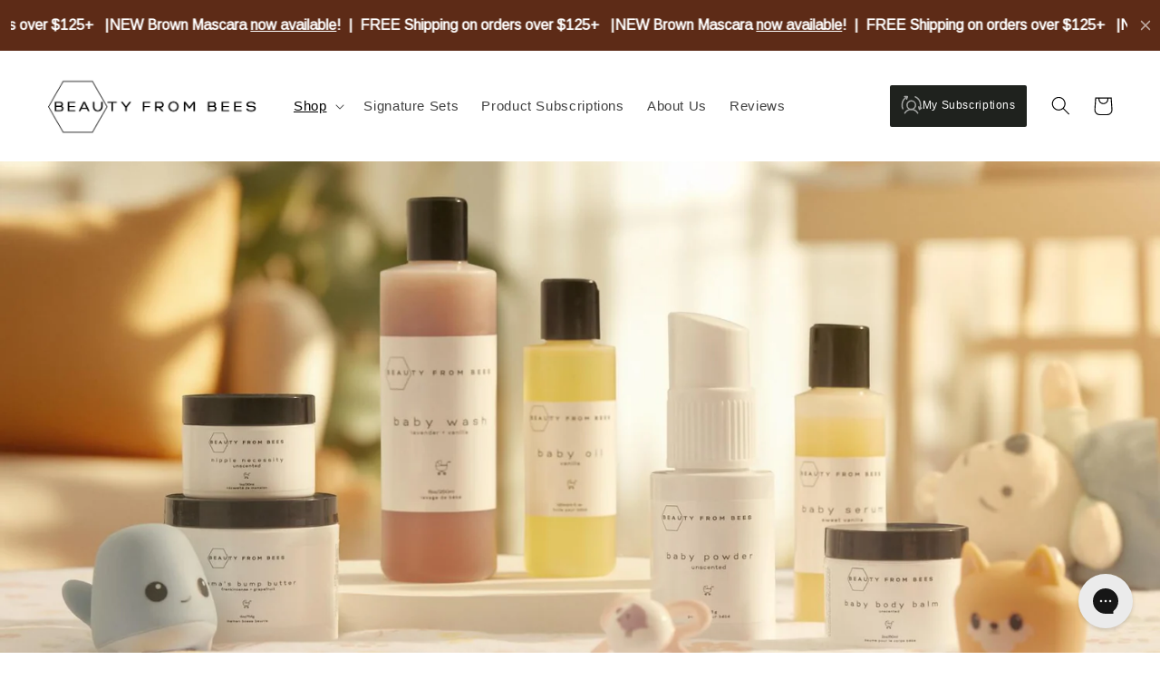

--- FILE ---
content_type: application/x-javascript
request_url: https://app.sealsubscriptions.com/shopify/public/status/shop/beauty-from-bees.myshopify.com.js?1768963042
body_size: 63
content:
var sealsubscriptions_settings_updated='1768945029';

--- FILE ---
content_type: application/x-javascript
request_url: https://app.sealsubscriptions.com/shopify/public/status/shop/beauty-from-bees.myshopify.com.js?1768963031
body_size: 63
content:
var sealsubscriptions_settings_updated='1768945029';